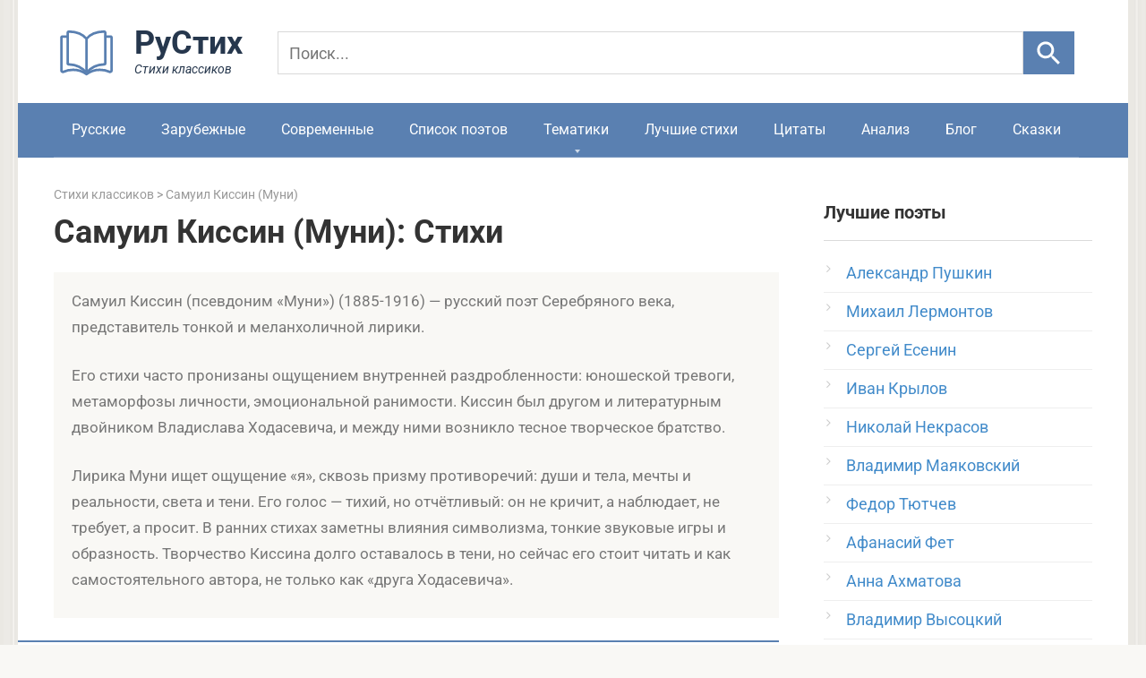

--- FILE ---
content_type: text/html; charset=utf-8
request_url: https://www.google.com/recaptcha/api2/aframe
body_size: 268
content:
<!DOCTYPE HTML><html><head><meta http-equiv="content-type" content="text/html; charset=UTF-8"></head><body><script nonce="doCMvUF3KWxKS8IO7Uo-2Q">/** Anti-fraud and anti-abuse applications only. See google.com/recaptcha */ try{var clients={'sodar':'https://pagead2.googlesyndication.com/pagead/sodar?'};window.addEventListener("message",function(a){try{if(a.source===window.parent){var b=JSON.parse(a.data);var c=clients[b['id']];if(c){var d=document.createElement('img');d.src=c+b['params']+'&rc='+(localStorage.getItem("rc::a")?sessionStorage.getItem("rc::b"):"");window.document.body.appendChild(d);sessionStorage.setItem("rc::e",parseInt(sessionStorage.getItem("rc::e")||0)+1);localStorage.setItem("rc::h",'1768542674053');}}}catch(b){}});window.parent.postMessage("_grecaptcha_ready", "*");}catch(b){}</script></body></html>